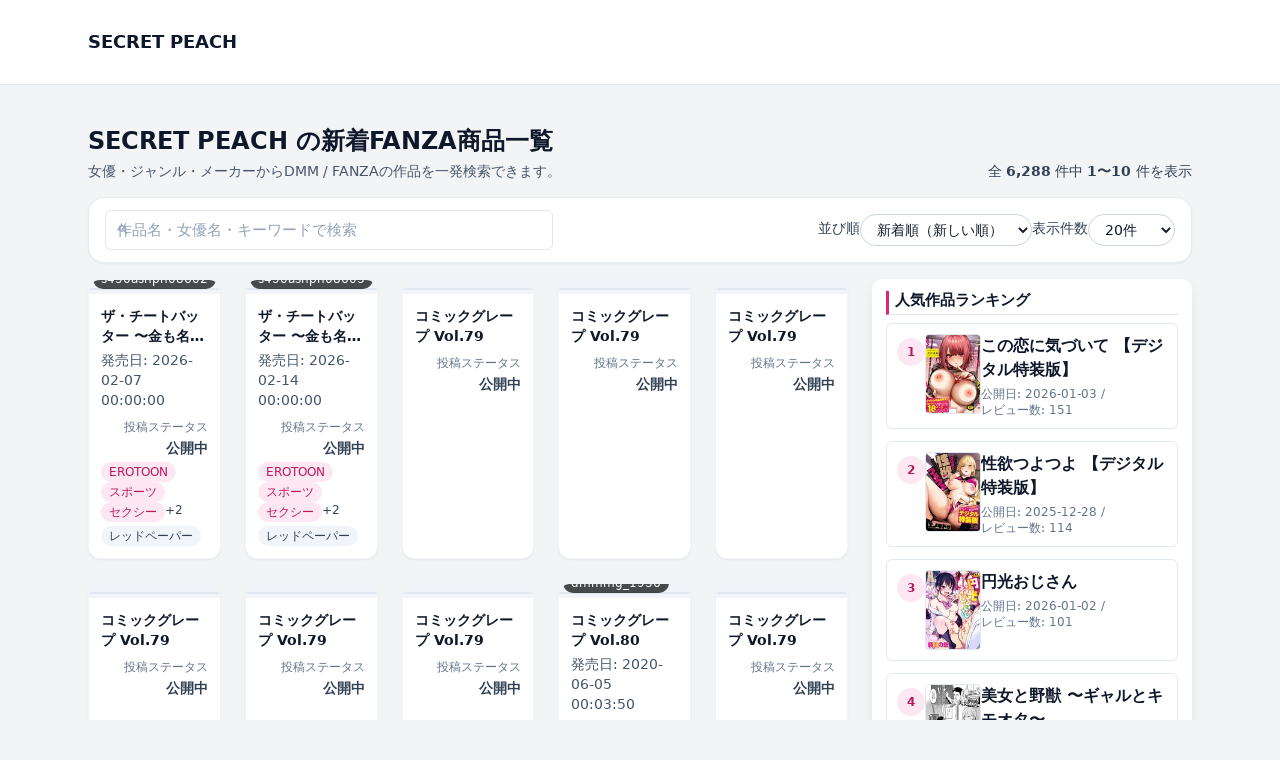

--- FILE ---
content_type: text/html; charset=UTF-8
request_url: https://s-momo.rdy.jp/?cid=b064bcmcm00933
body_size: 50751
content:
<!DOCTYPE html>
<html lang="ja">
<head>
	<meta charset="UTF-8">

	<!-- ▼ レスポンシブ対応 -->
	<meta name="viewport" content="width=device-width, initial-scale=1">
	
			<link rel="canonical" href="https://s-momo.rdy.jp/">
	
	<link rel="next" href="https://s-momo.rdy.jp/page/2/?cid=b064bcmcm00933" />

	
	<title>SECRET PEACH &#8211; 成人向けマンガ</title>
<meta name='robots' content='max-image-preview:large' />
<style id='wp-img-auto-sizes-contain-inline-css' type='text/css'>
img:is([sizes=auto i],[sizes^="auto," i]){contain-intrinsic-size:3000px 1500px}
/*# sourceURL=wp-img-auto-sizes-contain-inline-css */
</style>
<style id='wp-emoji-styles-inline-css' type='text/css'>

	img.wp-smiley, img.emoji {
		display: inline !important;
		border: none !important;
		box-shadow: none !important;
		height: 1em !important;
		width: 1em !important;
		margin: 0 0.07em !important;
		vertical-align: -0.1em !important;
		background: none !important;
		padding: 0 !important;
	}
/*# sourceURL=wp-emoji-styles-inline-css */
</style>
<style id='wp-block-library-inline-css' type='text/css'>
:root{--wp-block-synced-color:#7a00df;--wp-block-synced-color--rgb:122,0,223;--wp-bound-block-color:var(--wp-block-synced-color);--wp-editor-canvas-background:#ddd;--wp-admin-theme-color:#007cba;--wp-admin-theme-color--rgb:0,124,186;--wp-admin-theme-color-darker-10:#006ba1;--wp-admin-theme-color-darker-10--rgb:0,107,160.5;--wp-admin-theme-color-darker-20:#005a87;--wp-admin-theme-color-darker-20--rgb:0,90,135;--wp-admin-border-width-focus:2px}@media (min-resolution:192dpi){:root{--wp-admin-border-width-focus:1.5px}}.wp-element-button{cursor:pointer}:root .has-very-light-gray-background-color{background-color:#eee}:root .has-very-dark-gray-background-color{background-color:#313131}:root .has-very-light-gray-color{color:#eee}:root .has-very-dark-gray-color{color:#313131}:root .has-vivid-green-cyan-to-vivid-cyan-blue-gradient-background{background:linear-gradient(135deg,#00d084,#0693e3)}:root .has-purple-crush-gradient-background{background:linear-gradient(135deg,#34e2e4,#4721fb 50%,#ab1dfe)}:root .has-hazy-dawn-gradient-background{background:linear-gradient(135deg,#faaca8,#dad0ec)}:root .has-subdued-olive-gradient-background{background:linear-gradient(135deg,#fafae1,#67a671)}:root .has-atomic-cream-gradient-background{background:linear-gradient(135deg,#fdd79a,#004a59)}:root .has-nightshade-gradient-background{background:linear-gradient(135deg,#330968,#31cdcf)}:root .has-midnight-gradient-background{background:linear-gradient(135deg,#020381,#2874fc)}:root{--wp--preset--font-size--normal:16px;--wp--preset--font-size--huge:42px}.has-regular-font-size{font-size:1em}.has-larger-font-size{font-size:2.625em}.has-normal-font-size{font-size:var(--wp--preset--font-size--normal)}.has-huge-font-size{font-size:var(--wp--preset--font-size--huge)}.has-text-align-center{text-align:center}.has-text-align-left{text-align:left}.has-text-align-right{text-align:right}.has-fit-text{white-space:nowrap!important}#end-resizable-editor-section{display:none}.aligncenter{clear:both}.items-justified-left{justify-content:flex-start}.items-justified-center{justify-content:center}.items-justified-right{justify-content:flex-end}.items-justified-space-between{justify-content:space-between}.screen-reader-text{border:0;clip-path:inset(50%);height:1px;margin:-1px;overflow:hidden;padding:0;position:absolute;width:1px;word-wrap:normal!important}.screen-reader-text:focus{background-color:#ddd;clip-path:none;color:#444;display:block;font-size:1em;height:auto;left:5px;line-height:normal;padding:15px 23px 14px;text-decoration:none;top:5px;width:auto;z-index:100000}html :where(.has-border-color){border-style:solid}html :where([style*=border-top-color]){border-top-style:solid}html :where([style*=border-right-color]){border-right-style:solid}html :where([style*=border-bottom-color]){border-bottom-style:solid}html :where([style*=border-left-color]){border-left-style:solid}html :where([style*=border-width]){border-style:solid}html :where([style*=border-top-width]){border-top-style:solid}html :where([style*=border-right-width]){border-right-style:solid}html :where([style*=border-bottom-width]){border-bottom-style:solid}html :where([style*=border-left-width]){border-left-style:solid}html :where(img[class*=wp-image-]){height:auto;max-width:100%}:where(figure){margin:0 0 1em}html :where(.is-position-sticky){--wp-admin--admin-bar--position-offset:var(--wp-admin--admin-bar--height,0px)}@media screen and (max-width:600px){html :where(.is-position-sticky){--wp-admin--admin-bar--position-offset:0px}}

/*# sourceURL=wp-block-library-inline-css */
</style><style id='global-styles-inline-css' type='text/css'>
:root{--wp--preset--aspect-ratio--square: 1;--wp--preset--aspect-ratio--4-3: 4/3;--wp--preset--aspect-ratio--3-4: 3/4;--wp--preset--aspect-ratio--3-2: 3/2;--wp--preset--aspect-ratio--2-3: 2/3;--wp--preset--aspect-ratio--16-9: 16/9;--wp--preset--aspect-ratio--9-16: 9/16;--wp--preset--color--black: #000000;--wp--preset--color--cyan-bluish-gray: #abb8c3;--wp--preset--color--white: #ffffff;--wp--preset--color--pale-pink: #f78da7;--wp--preset--color--vivid-red: #cf2e2e;--wp--preset--color--luminous-vivid-orange: #ff6900;--wp--preset--color--luminous-vivid-amber: #fcb900;--wp--preset--color--light-green-cyan: #7bdcb5;--wp--preset--color--vivid-green-cyan: #00d084;--wp--preset--color--pale-cyan-blue: #8ed1fc;--wp--preset--color--vivid-cyan-blue: #0693e3;--wp--preset--color--vivid-purple: #9b51e0;--wp--preset--gradient--vivid-cyan-blue-to-vivid-purple: linear-gradient(135deg,rgb(6,147,227) 0%,rgb(155,81,224) 100%);--wp--preset--gradient--light-green-cyan-to-vivid-green-cyan: linear-gradient(135deg,rgb(122,220,180) 0%,rgb(0,208,130) 100%);--wp--preset--gradient--luminous-vivid-amber-to-luminous-vivid-orange: linear-gradient(135deg,rgb(252,185,0) 0%,rgb(255,105,0) 100%);--wp--preset--gradient--luminous-vivid-orange-to-vivid-red: linear-gradient(135deg,rgb(255,105,0) 0%,rgb(207,46,46) 100%);--wp--preset--gradient--very-light-gray-to-cyan-bluish-gray: linear-gradient(135deg,rgb(238,238,238) 0%,rgb(169,184,195) 100%);--wp--preset--gradient--cool-to-warm-spectrum: linear-gradient(135deg,rgb(74,234,220) 0%,rgb(151,120,209) 20%,rgb(207,42,186) 40%,rgb(238,44,130) 60%,rgb(251,105,98) 80%,rgb(254,248,76) 100%);--wp--preset--gradient--blush-light-purple: linear-gradient(135deg,rgb(255,206,236) 0%,rgb(152,150,240) 100%);--wp--preset--gradient--blush-bordeaux: linear-gradient(135deg,rgb(254,205,165) 0%,rgb(254,45,45) 50%,rgb(107,0,62) 100%);--wp--preset--gradient--luminous-dusk: linear-gradient(135deg,rgb(255,203,112) 0%,rgb(199,81,192) 50%,rgb(65,88,208) 100%);--wp--preset--gradient--pale-ocean: linear-gradient(135deg,rgb(255,245,203) 0%,rgb(182,227,212) 50%,rgb(51,167,181) 100%);--wp--preset--gradient--electric-grass: linear-gradient(135deg,rgb(202,248,128) 0%,rgb(113,206,126) 100%);--wp--preset--gradient--midnight: linear-gradient(135deg,rgb(2,3,129) 0%,rgb(40,116,252) 100%);--wp--preset--font-size--small: 13px;--wp--preset--font-size--medium: 20px;--wp--preset--font-size--large: 36px;--wp--preset--font-size--x-large: 42px;--wp--preset--spacing--20: 0.44rem;--wp--preset--spacing--30: 0.67rem;--wp--preset--spacing--40: 1rem;--wp--preset--spacing--50: 1.5rem;--wp--preset--spacing--60: 2.25rem;--wp--preset--spacing--70: 3.38rem;--wp--preset--spacing--80: 5.06rem;--wp--preset--shadow--natural: 6px 6px 9px rgba(0, 0, 0, 0.2);--wp--preset--shadow--deep: 12px 12px 50px rgba(0, 0, 0, 0.4);--wp--preset--shadow--sharp: 6px 6px 0px rgba(0, 0, 0, 0.2);--wp--preset--shadow--outlined: 6px 6px 0px -3px rgb(255, 255, 255), 6px 6px rgb(0, 0, 0);--wp--preset--shadow--crisp: 6px 6px 0px rgb(0, 0, 0);}:where(.is-layout-flex){gap: 0.5em;}:where(.is-layout-grid){gap: 0.5em;}body .is-layout-flex{display: flex;}.is-layout-flex{flex-wrap: wrap;align-items: center;}.is-layout-flex > :is(*, div){margin: 0;}body .is-layout-grid{display: grid;}.is-layout-grid > :is(*, div){margin: 0;}:where(.wp-block-columns.is-layout-flex){gap: 2em;}:where(.wp-block-columns.is-layout-grid){gap: 2em;}:where(.wp-block-post-template.is-layout-flex){gap: 1.25em;}:where(.wp-block-post-template.is-layout-grid){gap: 1.25em;}.has-black-color{color: var(--wp--preset--color--black) !important;}.has-cyan-bluish-gray-color{color: var(--wp--preset--color--cyan-bluish-gray) !important;}.has-white-color{color: var(--wp--preset--color--white) !important;}.has-pale-pink-color{color: var(--wp--preset--color--pale-pink) !important;}.has-vivid-red-color{color: var(--wp--preset--color--vivid-red) !important;}.has-luminous-vivid-orange-color{color: var(--wp--preset--color--luminous-vivid-orange) !important;}.has-luminous-vivid-amber-color{color: var(--wp--preset--color--luminous-vivid-amber) !important;}.has-light-green-cyan-color{color: var(--wp--preset--color--light-green-cyan) !important;}.has-vivid-green-cyan-color{color: var(--wp--preset--color--vivid-green-cyan) !important;}.has-pale-cyan-blue-color{color: var(--wp--preset--color--pale-cyan-blue) !important;}.has-vivid-cyan-blue-color{color: var(--wp--preset--color--vivid-cyan-blue) !important;}.has-vivid-purple-color{color: var(--wp--preset--color--vivid-purple) !important;}.has-black-background-color{background-color: var(--wp--preset--color--black) !important;}.has-cyan-bluish-gray-background-color{background-color: var(--wp--preset--color--cyan-bluish-gray) !important;}.has-white-background-color{background-color: var(--wp--preset--color--white) !important;}.has-pale-pink-background-color{background-color: var(--wp--preset--color--pale-pink) !important;}.has-vivid-red-background-color{background-color: var(--wp--preset--color--vivid-red) !important;}.has-luminous-vivid-orange-background-color{background-color: var(--wp--preset--color--luminous-vivid-orange) !important;}.has-luminous-vivid-amber-background-color{background-color: var(--wp--preset--color--luminous-vivid-amber) !important;}.has-light-green-cyan-background-color{background-color: var(--wp--preset--color--light-green-cyan) !important;}.has-vivid-green-cyan-background-color{background-color: var(--wp--preset--color--vivid-green-cyan) !important;}.has-pale-cyan-blue-background-color{background-color: var(--wp--preset--color--pale-cyan-blue) !important;}.has-vivid-cyan-blue-background-color{background-color: var(--wp--preset--color--vivid-cyan-blue) !important;}.has-vivid-purple-background-color{background-color: var(--wp--preset--color--vivid-purple) !important;}.has-black-border-color{border-color: var(--wp--preset--color--black) !important;}.has-cyan-bluish-gray-border-color{border-color: var(--wp--preset--color--cyan-bluish-gray) !important;}.has-white-border-color{border-color: var(--wp--preset--color--white) !important;}.has-pale-pink-border-color{border-color: var(--wp--preset--color--pale-pink) !important;}.has-vivid-red-border-color{border-color: var(--wp--preset--color--vivid-red) !important;}.has-luminous-vivid-orange-border-color{border-color: var(--wp--preset--color--luminous-vivid-orange) !important;}.has-luminous-vivid-amber-border-color{border-color: var(--wp--preset--color--luminous-vivid-amber) !important;}.has-light-green-cyan-border-color{border-color: var(--wp--preset--color--light-green-cyan) !important;}.has-vivid-green-cyan-border-color{border-color: var(--wp--preset--color--vivid-green-cyan) !important;}.has-pale-cyan-blue-border-color{border-color: var(--wp--preset--color--pale-cyan-blue) !important;}.has-vivid-cyan-blue-border-color{border-color: var(--wp--preset--color--vivid-cyan-blue) !important;}.has-vivid-purple-border-color{border-color: var(--wp--preset--color--vivid-purple) !important;}.has-vivid-cyan-blue-to-vivid-purple-gradient-background{background: var(--wp--preset--gradient--vivid-cyan-blue-to-vivid-purple) !important;}.has-light-green-cyan-to-vivid-green-cyan-gradient-background{background: var(--wp--preset--gradient--light-green-cyan-to-vivid-green-cyan) !important;}.has-luminous-vivid-amber-to-luminous-vivid-orange-gradient-background{background: var(--wp--preset--gradient--luminous-vivid-amber-to-luminous-vivid-orange) !important;}.has-luminous-vivid-orange-to-vivid-red-gradient-background{background: var(--wp--preset--gradient--luminous-vivid-orange-to-vivid-red) !important;}.has-very-light-gray-to-cyan-bluish-gray-gradient-background{background: var(--wp--preset--gradient--very-light-gray-to-cyan-bluish-gray) !important;}.has-cool-to-warm-spectrum-gradient-background{background: var(--wp--preset--gradient--cool-to-warm-spectrum) !important;}.has-blush-light-purple-gradient-background{background: var(--wp--preset--gradient--blush-light-purple) !important;}.has-blush-bordeaux-gradient-background{background: var(--wp--preset--gradient--blush-bordeaux) !important;}.has-luminous-dusk-gradient-background{background: var(--wp--preset--gradient--luminous-dusk) !important;}.has-pale-ocean-gradient-background{background: var(--wp--preset--gradient--pale-ocean) !important;}.has-electric-grass-gradient-background{background: var(--wp--preset--gradient--electric-grass) !important;}.has-midnight-gradient-background{background: var(--wp--preset--gradient--midnight) !important;}.has-small-font-size{font-size: var(--wp--preset--font-size--small) !important;}.has-medium-font-size{font-size: var(--wp--preset--font-size--medium) !important;}.has-large-font-size{font-size: var(--wp--preset--font-size--large) !important;}.has-x-large-font-size{font-size: var(--wp--preset--font-size--x-large) !important;}
/*# sourceURL=global-styles-inline-css */
</style>

<style id='classic-theme-styles-inline-css' type='text/css'>
/*! This file is auto-generated */
.wp-block-button__link{color:#fff;background-color:#32373c;border-radius:9999px;box-shadow:none;text-decoration:none;padding:calc(.667em + 2px) calc(1.333em + 2px);font-size:1.125em}.wp-block-file__button{background:#32373c;color:#fff;text-decoration:none}
/*# sourceURL=/wp-includes/css/classic-themes.min.css */
</style>
<link rel='stylesheet' id='dmmt-style-css' href='https://s-momo.rdy.jp/wp-content/themes/dmm-auto-theme/style.css?ver=2.0.5' type='text/css' media='all' />
<link rel='stylesheet' id='dmmt-child-style-css' href='https://s-momo.rdy.jp/wp-content/themes/dmm-auto-theme-child/style.css?ver=1.0.0' type='text/css' media='all' />
<link rel='stylesheet' id='dmm-auto-style-css' href='https://s-momo.rdy.jp/wp-content/themes/dmm-auto-theme/assets/build/style.css?ver=1768256794' type='text/css' media='all' />
<link rel="https://api.w.org/" href="https://s-momo.rdy.jp/wp-json/" /><link rel="EditURI" type="application/rsd+xml" title="RSD" href="https://s-momo.rdy.jp/xmlrpc.php?rsd" />
<meta name="generator" content="WordPress 6.9" />
	<!-- DMM Auto Theme: OGP / Twitter Card -->
	<meta property="og:title" content="SECRET PEACH &#8211; 成人向けマンガ">
	<meta property="og:description" content="成人向けマンガ">
	<meta property="og:url" content="https://s-momo.rdy.jp/dmm-item/s450asnph08602/">
	<meta property="og:site_name" content="SECRET PEACH">
	<meta property="og:type" content="website">
	
	<meta name="twitter:card" content="summary">
	<meta name="twitter:title" content="SECRET PEACH &#8211; 成人向けマンガ">
	<meta name="twitter:description" content="成人向けマンガ">
			<!-- Google tag (gtag.js) / GA4 -->
	<script async src="https://www.googletagmanager.com/gtag/js?id=G-JQB61FDNZL"></script>
	<script>
		window.dataLayer = window.dataLayer || [];
		function gtag(){dataLayer.push(arguments);}
		gtag('js', new Date());
		gtag('config', 'G-JQB61FDNZL');
	</script>
	</head>

<body class="home blog wp-embed-responsive wp-theme-dmm-auto-theme wp-child-theme-dmm-auto-theme-child">
<header class="dmmt-header sticky top-0 z-50 bg-white/90 backdrop-blur border-b border-slate-200">
	<div class="max-w-6xl mx-auto px-3 sm:px-4 lg:px-6 h-14 flex items-center justify-between gap-3">
		
		<!-- ロゴ -->
		<div class="flex items-center gap-2 min-w-0">
			<a href="https://s-momo.rdy.jp/" class="flex items-center gap-2">
									<span class="font-bold text-slate-900 text-base sm:text-lg truncate">
						SECRET PEACH					</span>
								</a>
		</div>

		<!-- PC ナビ（lg 以上で表示） -->
		<nav id="dmmt-header-nav" 
		class="hidden lg:flex items-center gap-5 text-[15px] font-medium text-slate-800">
					</nav>

		<!-- ハンバーガー（lg 未満で表示） -->
		<button
			type="button"
			id="dmmt-menu-toggle"
			class="inline-flex items-center justify-center lg:hidden rounded-full border border-slate-300 bg-white px-3 py-1.5 text-sm text-slate-700 shadow-sm"
			aria-label="メニューを開閉"
			aria-expanded="false"
		>
			<span class="mr-1.5 text-xs">MENU</span>
			<span class="flex flex-col gap-[3px]">
				<span class="block w-3.5 h-[2px] bg-slate-700 rounded"></span>
				<span class="block w-3.5 h-[2px] bg-slate-700 rounded"></span>
				<span class="block w-3.5 h-[2px] bg-slate-700 rounded"></span>
			</span>
		</button>
	</div>

	<!-- スマホドロワー（初期は非表示） -->
	<nav
		id="dmmt-mobile-nav"
		class="lg:hidden hidden border-t border-slate-200 bg-white"
	>
		<div class="max-w-6xl mx-auto px-3 sm:px-4 lg:px-6 py-1">
					</div>
	</nav>
</header>

<main class="site-main">
<main class="dmmt-main py-4 sm:py-6">
	<div class="max-w-6xl mx-auto px-3 sm:px-4 lg:px-6">

		<!-- タイトル + 件数 -->
		<div class="flex flex-col gap-2 sm:flex-row sm:items-end sm:justify-between mb-4">
			<div class="min-w-0">
				<h1 class="text-xl sm:text-2xl font-bold text-slate-900 leading-snug line-clamp-2">
					SECRET PEACH の新着FANZA商品一覧				</h1>

				
					<p class="mt-1 text-xs sm:text-sm text-slate-600">
						女優・ジャンル・メーカーからDMM / FANZAの作品を一発検索できます。					</p>

							</div>

							<div class="text-xs sm:text-sm text-slate-700 mt-1 sm:mt-0">
					全 <span class="font-semibold">6,288</span> 件中
					<span class="font-semibold">
						1〜10					</span> 件を表示
				</div>
					</div>

		<!-- ★ タイトル下ウィジェット（ホーム/一覧で自動切替） -->
		
		<!-- 検索 + 並び順 + 表示件数：ツールバー -->
		<form
			method="get"
			action="https://s-momo.rdy.jp/?cid=b064bcmcm00933"
			class="mb-4 bg-white border border-slate-200/80 rounded-2xl px-3 py-3 sm:px-4 sm:py-3 shadow-sm flex flex-col gap-3 md:flex-row md:items-center md:justify-between"
		>
			<input type="hidden" name="cid" value="b064bcmcm00933" />
			<!-- 左：検索ボックス（常に幅いっぱい） -->
			<div class="w-full md:max-w-md">
				<div class="relative">
					<input
						type="search"
						name="s"
						value=""
						class="w-full border border-slate-300 rounded-full pl-9 pr-10 py-2 text-sm
							   focus:outline-none focus:ring-2 focus:ring-pink-500 focus:border-pink-400
							   placeholder:text-slate-400 bg-white"
						placeholder="作品名・女優名・キーワードで検索"
					/>
					<span class="absolute left-3 top-1/2 -translate-y-1/2 text-slate-400 text-xs">
						🔍
					</span>

									</div>
			</div>

			<!-- 右：並び順 & 表示件数 -->
			<div class="flex flex-col sm:flex-row sm:flex-wrap items-stretch sm:items-center gap-2 sm:gap-3 md:gap-4 w-full md:w-auto sm:justify-end">

				<div class="flex items-center justify-between sm:justify-start gap-2 w-full sm:w-auto">
					<label for="sort" class="text-slate-700 text-sm whitespace-nowrap">並び順</label>
					<select
						name="sort"
						id="sort"
						onchange="this.form.submit()"
						class="border border-slate-300 rounded-full px-3 py-1.5 text-sm bg-white
							   focus:outline-none focus:ring-2 focus:ring-pink-500 focus:border-pink-400
							   w-40 sm:w-auto"
					>
						<option value="new"    selected='selected'>新着順（新しい順）</option>
						<option value="old"   >古い順</option>
						<option value="title" >タイトル順</option>
						<option value="rand"  >ランダム</option>
					</select>
				</div>

				<div class="flex items-center justify-between sm:justify-start gap-2 w-full sm:w-auto">
					<label for="per_page" class="text-slate-700 text-sm whitespace-nowrap">表示件数</label>
					<select
						name="per_page"
						id="per_page"
						onchange="this.form.submit()"
						class="border border-slate-300 rounded-full px-3 py-1.5 text-sm bg-white
							   focus:outline-none focus:ring-2 focus:ring-pink-500 focus:border-pink-400
							   w-32 sm:w-auto"
					>
													<option value="20" >
								20件
							</option>
													<option value="60" >
								60件
							</option>
													<option value="120" >
								120件
							</option>
											</select>
				</div>

			</div>
		</form>

		<!-- 絞り込みバッジ -->
		
		
			<!-- ★ 1カラム/2カラム切替（左メイン・右サイドバー） -->
			<div class="grid grid-cols-1 lg:grid-cols-[minmax(0,1fr)_320px] gap-6">

				<!-- メイン -->
				<div class="min-w-0">

					<!-- カードグリッド -->
					<div class="grid grid-cols-2 sm:grid-cols-3 lg:grid-cols-5 gap-3 sm:gap-4 md:gap-6">
						<a
	href="https://s-momo.rdy.jp/dmm-item/s450asnph08602/"
	class="group block bg-white rounded-xl shadow-sm hover:shadow-md transition-shadow duration-200 overflow-hidden border border-slate-100 "
>
	<!-- 画像部分 -->
	<div class="relative bg-slate-100 flex items-center justify-center pt-2 pb-1">
		<div
			class="relative w-full overflow-hidden rounded-sm bg-slate-100 border border-slate-200"
			style="aspect-ratio: 90 / 122;"
		>
							<img
					src="https://s-momo.rdy.jp/wp-content/uploads/2026/01/s450asnph08602pt-26.jpg"
					alt="ザ・チートバッター 〜金も名誉も女もファインプレー〜 86話"
					loading="lazy"
					decoding="async"
					class="absolute inset-0 w-full h-full object-cover transition-transform duration-200 group-hover:scale-[1.03]"
				/>
					</div>

					<div class="absolute bottom-1 left-1">
				<span class="inline-flex items-center rounded-full bg-black/70 text-white text-[11px] sm:text-xs px-2 py-0.5">
					s450asnph08602				</span>
			</div>
			</div>

	<!-- テキスト部分 -->
	<div class="p-2 sm:p-3 flex flex-col gap-1">
		<h2 class="text-xs sm:text-sm font-semibold text-slate-900 leading-snug line-clamp-2 min-h-[2.5em]">
			ザ・チートバッター 〜金も名誉も女もファインプレー〜 86話		</h2>

					<div class="mt-1 text-xs sm:text-sm text-slate-600">
				発売日:
				<span>2026-02-07 00:00:00</span>
			</div>
		
					<div class="text-right mt-1">
				<span class="text-slate-500 text-[11px] sm:text-xs">投稿ステータス</span>
				<div class="font-semibold text-xs sm:text-sm text-slate-700">
					公開中				</div>
			</div>
		
					<!-- カテゴリバッジ -->
							<div class="mt-1 flex flex-wrap gap-1">
											<span class="inline-flex items-center px-2 py-0.5 rounded-full text-xs sm:text-xs font-medium bg-pink-100 text-pink-700">
							EROTOON						</span>
											<span class="inline-flex items-center px-2 py-0.5 rounded-full text-xs sm:text-xs font-medium bg-pink-100 text-pink-700">
							スポーツ						</span>
											<span class="inline-flex items-center px-2 py-0.5 rounded-full text-xs sm:text-xs font-medium bg-pink-100 text-pink-700">
							セクシー						</span>
					
											<span class="text-xs sm:text-xs text-slate-700">
							+2						</span>
									</div>
			
			<!-- タグバッジ -->
							<div class="mt-1 flex flex-wrap gap-1">
											<span class="inline-flex items-center px-2 py-0.5 rounded-full text-xs sm:text-xs font-medium bg-slate-100 text-slate-700">
							レッドペーパー						</span>
					
									</div>
						</div>
</a><a
	href="https://s-momo.rdy.jp/dmm-item/s450asnph08603/"
	class="group block bg-white rounded-xl shadow-sm hover:shadow-md transition-shadow duration-200 overflow-hidden border border-slate-100 "
>
	<!-- 画像部分 -->
	<div class="relative bg-slate-100 flex items-center justify-center pt-2 pb-1">
		<div
			class="relative w-full overflow-hidden rounded-sm bg-slate-100 border border-slate-200"
			style="aspect-ratio: 90 / 122;"
		>
							<img
					src="https://s-momo.rdy.jp/wp-content/uploads/2026/01/s450asnph08603pt-26.jpg"
					alt="ザ・チートバッター 〜金も名誉も女もファインプレー〜 87話"
					loading="lazy"
					decoding="async"
					class="absolute inset-0 w-full h-full object-cover transition-transform duration-200 group-hover:scale-[1.03]"
				/>
					</div>

					<div class="absolute bottom-1 left-1">
				<span class="inline-flex items-center rounded-full bg-black/70 text-white text-[11px] sm:text-xs px-2 py-0.5">
					s450asnph08603				</span>
			</div>
			</div>

	<!-- テキスト部分 -->
	<div class="p-2 sm:p-3 flex flex-col gap-1">
		<h2 class="text-xs sm:text-sm font-semibold text-slate-900 leading-snug line-clamp-2 min-h-[2.5em]">
			ザ・チートバッター 〜金も名誉も女もファインプレー〜 87話		</h2>

					<div class="mt-1 text-xs sm:text-sm text-slate-600">
				発売日:
				<span>2026-02-14 00:00:00</span>
			</div>
		
					<div class="text-right mt-1">
				<span class="text-slate-500 text-[11px] sm:text-xs">投稿ステータス</span>
				<div class="font-semibold text-xs sm:text-sm text-slate-700">
					公開中				</div>
			</div>
		
					<!-- カテゴリバッジ -->
							<div class="mt-1 flex flex-wrap gap-1">
											<span class="inline-flex items-center px-2 py-0.5 rounded-full text-xs sm:text-xs font-medium bg-pink-100 text-pink-700">
							EROTOON						</span>
											<span class="inline-flex items-center px-2 py-0.5 rounded-full text-xs sm:text-xs font-medium bg-pink-100 text-pink-700">
							スポーツ						</span>
											<span class="inline-flex items-center px-2 py-0.5 rounded-full text-xs sm:text-xs font-medium bg-pink-100 text-pink-700">
							セクシー						</span>
					
											<span class="text-xs sm:text-xs text-slate-700">
							+2						</span>
									</div>
			
			<!-- タグバッジ -->
							<div class="mt-1 flex flex-wrap gap-1">
											<span class="inline-flex items-center px-2 py-0.5 rounded-full text-xs sm:text-xs font-medium bg-slate-100 text-slate-700">
							レッドペーパー						</span>
					
									</div>
						</div>
</a><a
	href="https://s-momo.rdy.jp/dmm-item/dmmmg_1897-7/"
	class="group block bg-white rounded-xl shadow-sm hover:shadow-md transition-shadow duration-200 overflow-hidden border border-slate-100 "
>
	<!-- 画像部分 -->
	<div class="relative bg-slate-100 flex items-center justify-center pt-2 pb-1">
		<div
			class="relative w-full overflow-hidden rounded-sm bg-slate-100 border border-slate-200"
			style="aspect-ratio: 90 / 122;"
		>
							<div class="absolute inset-0 flex items-center justify-center text-xs text-slate-400">
					No Image
				</div>
					</div>

			</div>

	<!-- テキスト部分 -->
	<div class="p-2 sm:p-3 flex flex-col gap-1">
		<h2 class="text-xs sm:text-sm font-semibold text-slate-900 leading-snug line-clamp-2 min-h-[2.5em]">
			コミックグレープ Vol.79		</h2>

		
					<div class="text-right mt-1">
				<span class="text-slate-500 text-[11px] sm:text-xs">投稿ステータス</span>
				<div class="font-semibold text-xs sm:text-sm text-slate-700">
					公開中				</div>
			</div>
		
					<!-- カテゴリバッジ -->
			
			<!-- タグバッジ -->
						</div>
</a><a
	href="https://s-momo.rdy.jp/dmm-item/dmmmg_1897-6/"
	class="group block bg-white rounded-xl shadow-sm hover:shadow-md transition-shadow duration-200 overflow-hidden border border-slate-100 "
>
	<!-- 画像部分 -->
	<div class="relative bg-slate-100 flex items-center justify-center pt-2 pb-1">
		<div
			class="relative w-full overflow-hidden rounded-sm bg-slate-100 border border-slate-200"
			style="aspect-ratio: 90 / 122;"
		>
							<div class="absolute inset-0 flex items-center justify-center text-xs text-slate-400">
					No Image
				</div>
					</div>

			</div>

	<!-- テキスト部分 -->
	<div class="p-2 sm:p-3 flex flex-col gap-1">
		<h2 class="text-xs sm:text-sm font-semibold text-slate-900 leading-snug line-clamp-2 min-h-[2.5em]">
			コミックグレープ Vol.79		</h2>

		
					<div class="text-right mt-1">
				<span class="text-slate-500 text-[11px] sm:text-xs">投稿ステータス</span>
				<div class="font-semibold text-xs sm:text-sm text-slate-700">
					公開中				</div>
			</div>
		
					<!-- カテゴリバッジ -->
			
			<!-- タグバッジ -->
						</div>
</a><a
	href="https://s-momo.rdy.jp/dmm-item/dmmmg_1897-5/"
	class="group block bg-white rounded-xl shadow-sm hover:shadow-md transition-shadow duration-200 overflow-hidden border border-slate-100 "
>
	<!-- 画像部分 -->
	<div class="relative bg-slate-100 flex items-center justify-center pt-2 pb-1">
		<div
			class="relative w-full overflow-hidden rounded-sm bg-slate-100 border border-slate-200"
			style="aspect-ratio: 90 / 122;"
		>
							<div class="absolute inset-0 flex items-center justify-center text-xs text-slate-400">
					No Image
				</div>
					</div>

			</div>

	<!-- テキスト部分 -->
	<div class="p-2 sm:p-3 flex flex-col gap-1">
		<h2 class="text-xs sm:text-sm font-semibold text-slate-900 leading-snug line-clamp-2 min-h-[2.5em]">
			コミックグレープ Vol.79		</h2>

		
					<div class="text-right mt-1">
				<span class="text-slate-500 text-[11px] sm:text-xs">投稿ステータス</span>
				<div class="font-semibold text-xs sm:text-sm text-slate-700">
					公開中				</div>
			</div>
		
					<!-- カテゴリバッジ -->
			
			<!-- タグバッジ -->
						</div>
</a><a
	href="https://s-momo.rdy.jp/dmm-item/dmmmg_1897-4/"
	class="group block bg-white rounded-xl shadow-sm hover:shadow-md transition-shadow duration-200 overflow-hidden border border-slate-100 "
>
	<!-- 画像部分 -->
	<div class="relative bg-slate-100 flex items-center justify-center pt-2 pb-1">
		<div
			class="relative w-full overflow-hidden rounded-sm bg-slate-100 border border-slate-200"
			style="aspect-ratio: 90 / 122;"
		>
							<div class="absolute inset-0 flex items-center justify-center text-xs text-slate-400">
					No Image
				</div>
					</div>

			</div>

	<!-- テキスト部分 -->
	<div class="p-2 sm:p-3 flex flex-col gap-1">
		<h2 class="text-xs sm:text-sm font-semibold text-slate-900 leading-snug line-clamp-2 min-h-[2.5em]">
			コミックグレープ Vol.79		</h2>

		
					<div class="text-right mt-1">
				<span class="text-slate-500 text-[11px] sm:text-xs">投稿ステータス</span>
				<div class="font-semibold text-xs sm:text-sm text-slate-700">
					公開中				</div>
			</div>
		
					<!-- カテゴリバッジ -->
			
			<!-- タグバッジ -->
						</div>
</a><a
	href="https://s-momo.rdy.jp/dmm-item/dmmmg_1897-3/"
	class="group block bg-white rounded-xl shadow-sm hover:shadow-md transition-shadow duration-200 overflow-hidden border border-slate-100 "
>
	<!-- 画像部分 -->
	<div class="relative bg-slate-100 flex items-center justify-center pt-2 pb-1">
		<div
			class="relative w-full overflow-hidden rounded-sm bg-slate-100 border border-slate-200"
			style="aspect-ratio: 90 / 122;"
		>
							<div class="absolute inset-0 flex items-center justify-center text-xs text-slate-400">
					No Image
				</div>
					</div>

			</div>

	<!-- テキスト部分 -->
	<div class="p-2 sm:p-3 flex flex-col gap-1">
		<h2 class="text-xs sm:text-sm font-semibold text-slate-900 leading-snug line-clamp-2 min-h-[2.5em]">
			コミックグレープ Vol.79		</h2>

		
					<div class="text-right mt-1">
				<span class="text-slate-500 text-[11px] sm:text-xs">投稿ステータス</span>
				<div class="font-semibold text-xs sm:text-sm text-slate-700">
					公開中				</div>
			</div>
		
					<!-- カテゴリバッジ -->
			
			<!-- タグバッジ -->
						</div>
</a><a
	href="https://s-momo.rdy.jp/dmm-item/dmmmg_1897-2/"
	class="group block bg-white rounded-xl shadow-sm hover:shadow-md transition-shadow duration-200 overflow-hidden border border-slate-100 "
>
	<!-- 画像部分 -->
	<div class="relative bg-slate-100 flex items-center justify-center pt-2 pb-1">
		<div
			class="relative w-full overflow-hidden rounded-sm bg-slate-100 border border-slate-200"
			style="aspect-ratio: 90 / 122;"
		>
							<div class="absolute inset-0 flex items-center justify-center text-xs text-slate-400">
					No Image
				</div>
					</div>

			</div>

	<!-- テキスト部分 -->
	<div class="p-2 sm:p-3 flex flex-col gap-1">
		<h2 class="text-xs sm:text-sm font-semibold text-slate-900 leading-snug line-clamp-2 min-h-[2.5em]">
			コミックグレープ Vol.79		</h2>

		
					<div class="text-right mt-1">
				<span class="text-slate-500 text-[11px] sm:text-xs">投稿ステータス</span>
				<div class="font-semibold text-xs sm:text-sm text-slate-700">
					公開中				</div>
			</div>
		
					<!-- カテゴリバッジ -->
			
			<!-- タグバッジ -->
						</div>
</a><a
	href="https://s-momo.rdy.jp/dmm-item/dmmmg_1936/"
	class="group block bg-white rounded-xl shadow-sm hover:shadow-md transition-shadow duration-200 overflow-hidden border border-slate-100 "
>
	<!-- 画像部分 -->
	<div class="relative bg-slate-100 flex items-center justify-center pt-2 pb-1">
		<div
			class="relative w-full overflow-hidden rounded-sm bg-slate-100 border border-slate-200"
			style="aspect-ratio: 90 / 122;"
		>
							<img
					src="https://s-momo.rdy.jp/wp-content/uploads/2026/01/dmmmg_1936pt-6.jpg"
					alt="コミックグレープ Vol.80"
					loading="lazy"
					decoding="async"
					class="absolute inset-0 w-full h-full object-cover transition-transform duration-200 group-hover:scale-[1.03]"
				/>
					</div>

					<div class="absolute bottom-1 left-1">
				<span class="inline-flex items-center rounded-full bg-black/70 text-white text-[11px] sm:text-xs px-2 py-0.5">
					dmmmg_1936				</span>
			</div>
			</div>

	<!-- テキスト部分 -->
	<div class="p-2 sm:p-3 flex flex-col gap-1">
		<h2 class="text-xs sm:text-sm font-semibold text-slate-900 leading-snug line-clamp-2 min-h-[2.5em]">
			コミックグレープ Vol.80		</h2>

					<div class="mt-1 text-xs sm:text-sm text-slate-600">
				発売日:
				<span>2020-06-05 00:03:50</span>
			</div>
		
					<div class="text-right mt-1">
				<span class="text-slate-500 text-[11px] sm:text-xs">投稿ステータス</span>
				<div class="font-semibold text-xs sm:text-sm text-slate-700">
					公開中				</div>
			</div>
		
					<!-- カテゴリバッジ -->
							<div class="mt-1 flex flex-wrap gap-1">
											<span class="inline-flex items-center px-2 py-0.5 rounded-full text-xs sm:text-xs font-medium bg-pink-100 text-pink-700">
							マンガ誌						</span>
											<span class="inline-flex items-center px-2 py-0.5 rounded-full text-xs sm:text-xs font-medium bg-pink-100 text-pink-700">
							女子校生						</span>
											<span class="inline-flex items-center px-2 py-0.5 rounded-full text-xs sm:text-xs font-medium bg-pink-100 text-pink-700">
							学園もの						</span>
					
											<span class="text-xs sm:text-xs text-slate-700">
							+3						</span>
									</div>
			
			<!-- タグバッジ -->
							<div class="mt-1 flex flex-wrap gap-1">
											<span class="inline-flex items-center px-2 py-0.5 rounded-full text-xs sm:text-xs font-medium bg-slate-100 text-slate-700">
							LEN						</span>
											<span class="inline-flex items-center px-2 py-0.5 rounded-full text-xs sm:text-xs font-medium bg-slate-100 text-slate-700">
							コトバアイ						</span>
											<span class="inline-flex items-center px-2 py-0.5 rounded-full text-xs sm:text-xs font-medium bg-slate-100 text-slate-700">
							コバヤシテツヤ						</span>
					
											<span class="text-xs sm:text-xs text-slate-700">
							+6						</span>
									</div>
						</div>
</a><a
	href="https://s-momo.rdy.jp/dmm-item/dmmmg_1897/"
	class="group block bg-white rounded-xl shadow-sm hover:shadow-md transition-shadow duration-200 overflow-hidden border border-slate-100 "
>
	<!-- 画像部分 -->
	<div class="relative bg-slate-100 flex items-center justify-center pt-2 pb-1">
		<div
			class="relative w-full overflow-hidden rounded-sm bg-slate-100 border border-slate-200"
			style="aspect-ratio: 90 / 122;"
		>
							<div class="absolute inset-0 flex items-center justify-center text-xs text-slate-400">
					No Image
				</div>
					</div>

			</div>

	<!-- テキスト部分 -->
	<div class="p-2 sm:p-3 flex flex-col gap-1">
		<h2 class="text-xs sm:text-sm font-semibold text-slate-900 leading-snug line-clamp-2 min-h-[2.5em]">
			コミックグレープ Vol.79		</h2>

		
					<div class="text-right mt-1">
				<span class="text-slate-500 text-[11px] sm:text-xs">投稿ステータス</span>
				<div class="font-semibold text-xs sm:text-sm text-slate-700">
					公開中				</div>
			</div>
		
					<!-- カテゴリバッジ -->
			
			<!-- タグバッジ -->
						</div>
</a>					</div>

					<!-- ★ カードグリッド下ウィジェット（ホーム/一覧で自動切替） -->
					
					<!-- ページネーション -->
					<div class="dmm-item-archive-pagination mt-6">
						<span aria-current="page" class="page-numbers current">1</span>
<a class="page-numbers" href="https://s-momo.rdy.jp/page/2/?cid=b064bcmcm00933">2</a>
<span class="page-numbers dots">&hellip;</span>
<a class="page-numbers" href="https://s-momo.rdy.jp/page/629/?cid=b064bcmcm00933">629</a>
<a class="next page-numbers" href="https://s-momo.rdy.jp/page/2/?cid=b064bcmcm00933">
								<span class="inline sm:hidden">次ページ</span>
								<span class="hidden sm:inline">次へ</span>
							</a>					</div>

				</div><!-- /メイン -->

				<!-- サイドバー -->
									<aside class="dmmt-archive-sidebar space-y-4">
						<div class="widget widget_dmmt_popular_items"><h3 class="widget-title">人気作品ランキング</h3>
			<ol class="space-y-3 text-[14px] sm:text-base">
														<li>
						<a
							href="https://s-momo.rdy.jp/dmm-item/dmmmg_3786/"
							class="flex gap-3 p-2.5 rounded-md border border-slate-200 bg-white hover:bg-slate-50 hover:shadow-sm transition text-slate-900 no-underline"
						>
							<div class="flex flex-col items-center justify-start pt-1 flex-shrink-0">
								<span class="inline-flex items-center justify-center w-7 h-7 rounded-full bg-pink-100 text-pink-700 text-[12px] font-bold">
									1								</span>
							</div>

							<div class="w-14 h-20 bg-slate-100 rounded overflow-hidden border border-slate-200 flex-shrink-0">
																	<img
										src="https://s-momo.rdy.jp/wp-content/uploads/2026/01/dmmmg_3786pt-4.jpg"
										alt="この恋に気づいて 【デジタル特装版】"
										class="w-full h-full object-cover"
										loading="lazy"
									/>
															</div>

							<div class="min-w-0">
								<div class="line-clamp-2 text-sm sm:text-base font-semibold">
									この恋に気づいて 【デジタル特装版】								</div>

								<div class="mt-1 text-[12px] sm:text-xs text-slate-500 flex flex-wrap items-center gap-1">
									<span>公開日: 2026-01-03</span>
																			<span class="mx-1">/</span>
										<span>
											レビュー数: 											151										</span>
																	</div>
							</div>
						</a>
					</li>
																			<li>
						<a
							href="https://s-momo.rdy.jp/dmm-item/k568agotp02611/"
							class="flex gap-3 p-2.5 rounded-md border border-slate-200 bg-white hover:bg-slate-50 hover:shadow-sm transition text-slate-900 no-underline"
						>
							<div class="flex flex-col items-center justify-start pt-1 flex-shrink-0">
								<span class="inline-flex items-center justify-center w-7 h-7 rounded-full bg-pink-100 text-pink-700 text-[12px] font-bold">
									2								</span>
							</div>

							<div class="w-14 h-20 bg-slate-100 rounded overflow-hidden border border-slate-200 flex-shrink-0">
																	<img
										src="https://s-momo.rdy.jp/wp-content/uploads/2025/12/k568agotp02611pt-27.jpg"
										alt="性欲つよつよ 【デジタル特装版】"
										class="w-full h-full object-cover"
										loading="lazy"
									/>
															</div>

							<div class="min-w-0">
								<div class="line-clamp-2 text-sm sm:text-base font-semibold">
									性欲つよつよ 【デジタル特装版】								</div>

								<div class="mt-1 text-[12px] sm:text-xs text-slate-500 flex flex-wrap items-center gap-1">
									<span>公開日: 2025-12-28</span>
																			<span class="mx-1">/</span>
										<span>
											レビュー数: 											114										</span>
																	</div>
							</div>
						</a>
					</li>
																			<li>
						<a
							href="https://s-momo.rdy.jp/dmm-item/b120ahit00813/"
							class="flex gap-3 p-2.5 rounded-md border border-slate-200 bg-white hover:bg-slate-50 hover:shadow-sm transition text-slate-900 no-underline"
						>
							<div class="flex flex-col items-center justify-start pt-1 flex-shrink-0">
								<span class="inline-flex items-center justify-center w-7 h-7 rounded-full bg-pink-100 text-pink-700 text-[12px] font-bold">
									3								</span>
							</div>

							<div class="w-14 h-20 bg-slate-100 rounded overflow-hidden border border-slate-200 flex-shrink-0">
																	<img
										src="https://s-momo.rdy.jp/wp-content/uploads/2026/01/b120ahit00813pt-4.jpg"
										alt="円光おじさん"
										class="w-full h-full object-cover"
										loading="lazy"
									/>
															</div>

							<div class="min-w-0">
								<div class="line-clamp-2 text-sm sm:text-base font-semibold">
									円光おじさん								</div>

								<div class="mt-1 text-[12px] sm:text-xs text-slate-500 flex flex-wrap items-center gap-1">
									<span>公開日: 2026-01-02</span>
																			<span class="mx-1">/</span>
										<span>
											レビュー数: 											101										</span>
																	</div>
							</div>
						</a>
					</li>
																			<li>
						<a
							href="https://s-momo.rdy.jp/dmm-item/dmmmg_3111/"
							class="flex gap-3 p-2.5 rounded-md border border-slate-200 bg-white hover:bg-slate-50 hover:shadow-sm transition text-slate-900 no-underline"
						>
							<div class="flex flex-col items-center justify-start pt-1 flex-shrink-0">
								<span class="inline-flex items-center justify-center w-7 h-7 rounded-full bg-pink-100 text-pink-700 text-[12px] font-bold">
									4								</span>
							</div>

							<div class="w-14 h-20 bg-slate-100 rounded overflow-hidden border border-slate-200 flex-shrink-0">
																	<img
										src="https://s-momo.rdy.jp/wp-content/uploads/2025/12/dmmmg_3111pt-27.jpg"
										alt="美女と野獣 〜ギャルとキモオタ〜"
										class="w-full h-full object-cover"
										loading="lazy"
									/>
															</div>

							<div class="min-w-0">
								<div class="line-clamp-2 text-sm sm:text-base font-semibold">
									美女と野獣 〜ギャルとキモオタ〜								</div>

								<div class="mt-1 text-[12px] sm:text-xs text-slate-500 flex flex-wrap items-center gap-1">
									<span>公開日: 2025-12-28</span>
																			<span class="mx-1">/</span>
										<span>
											レビュー数: 											99										</span>
																	</div>
							</div>
						</a>
					</li>
																			<li>
						<a
							href="https://s-momo.rdy.jp/dmm-item/b064bcmcm01664/"
							class="flex gap-3 p-2.5 rounded-md border border-slate-200 bg-white hover:bg-slate-50 hover:shadow-sm transition text-slate-900 no-underline"
						>
							<div class="flex flex-col items-center justify-start pt-1 flex-shrink-0">
								<span class="inline-flex items-center justify-center w-7 h-7 rounded-full bg-pink-100 text-pink-700 text-[12px] font-bold">
									5								</span>
							</div>

							<div class="w-14 h-20 bg-slate-100 rounded overflow-hidden border border-slate-200 flex-shrink-0">
																	<img
										src="https://s-momo.rdy.jp/wp-content/uploads/2025/12/b064bcmcm01664pt-27.jpg"
										alt="村又さんの秘密"
										class="w-full h-full object-cover"
										loading="lazy"
									/>
															</div>

							<div class="min-w-0">
								<div class="line-clamp-2 text-sm sm:text-base font-semibold">
									村又さんの秘密								</div>

								<div class="mt-1 text-[12px] sm:text-xs text-slate-500 flex flex-wrap items-center gap-1">
									<span>公開日: 2025-12-28</span>
																			<span class="mx-1">/</span>
										<span>
											レビュー数: 											74										</span>
																	</div>
							</div>
						</a>
					</li>
												</ol>

		</div>					</aside>
				
			</div><!-- /1-2カラム -->

		
	</div>
</main>


<footer class="mt-10 bg-slate-900 text-slate-100">
    <div class="max-w-6xl mx-auto px-4 md:px-6 lg:px-8 py-10">
        
        
        
        <!-- 下段：メニュー / コピーライト / バナー -->
        <div class="border-t border-slate-800 pt-6">
            
            <div class="flex flex-col sm:flex-row sm:items-center sm:justify-between gap-4">
                <p class="text-xs sm:text-sm text-slate-300">
                    &copy; 2026 SECRET PEACH                </p>

                <!-- DMM WEB SERVICE バナー -->
                <div class="sm:text-right">
                    <a href="https://affiliate.dmm.com/api/" target="_blank" rel="noopener noreferrer nofollow">
                        <img
                            src="https://s-momo.rdy.jp/wp-content/themes/dmm-auto-theme/assets/images/r18_135_17.gif"
                            width="135"
                            height="17"
                            alt="WEB SERVICE BY FANZA"
                            class="inline-block opacity-80 hover:opacity-100 transition"
                        />
                    </a>
                </div>
            </div>
        </div>

    </div>
</footer>

<script type="speculationrules">
{"prefetch":[{"source":"document","where":{"and":[{"href_matches":"/*"},{"not":{"href_matches":["/wp-*.php","/wp-admin/*","/wp-content/uploads/*","/wp-content/*","/wp-content/plugins/*","/wp-content/themes/dmm-auto-theme-child/*","/wp-content/themes/dmm-auto-theme/*","/*\\?(.+)"]}},{"not":{"selector_matches":"a[rel~=\"nofollow\"]"}},{"not":{"selector_matches":".no-prefetch, .no-prefetch a"}}]},"eagerness":"conservative"}]}
</script>
<script id="wp-emoji-settings" type="application/json">
{"baseUrl":"https://s.w.org/images/core/emoji/17.0.2/72x72/","ext":".png","svgUrl":"https://s.w.org/images/core/emoji/17.0.2/svg/","svgExt":".svg","source":{"concatemoji":"https://s-momo.rdy.jp/wp-includes/js/wp-emoji-release.min.js?ver=6.9"}}
</script>
<script type="module">
/* <![CDATA[ */
/*! This file is auto-generated */
const a=JSON.parse(document.getElementById("wp-emoji-settings").textContent),o=(window._wpemojiSettings=a,"wpEmojiSettingsSupports"),s=["flag","emoji"];function i(e){try{var t={supportTests:e,timestamp:(new Date).valueOf()};sessionStorage.setItem(o,JSON.stringify(t))}catch(e){}}function c(e,t,n){e.clearRect(0,0,e.canvas.width,e.canvas.height),e.fillText(t,0,0);t=new Uint32Array(e.getImageData(0,0,e.canvas.width,e.canvas.height).data);e.clearRect(0,0,e.canvas.width,e.canvas.height),e.fillText(n,0,0);const a=new Uint32Array(e.getImageData(0,0,e.canvas.width,e.canvas.height).data);return t.every((e,t)=>e===a[t])}function p(e,t){e.clearRect(0,0,e.canvas.width,e.canvas.height),e.fillText(t,0,0);var n=e.getImageData(16,16,1,1);for(let e=0;e<n.data.length;e++)if(0!==n.data[e])return!1;return!0}function u(e,t,n,a){switch(t){case"flag":return n(e,"\ud83c\udff3\ufe0f\u200d\u26a7\ufe0f","\ud83c\udff3\ufe0f\u200b\u26a7\ufe0f")?!1:!n(e,"\ud83c\udde8\ud83c\uddf6","\ud83c\udde8\u200b\ud83c\uddf6")&&!n(e,"\ud83c\udff4\udb40\udc67\udb40\udc62\udb40\udc65\udb40\udc6e\udb40\udc67\udb40\udc7f","\ud83c\udff4\u200b\udb40\udc67\u200b\udb40\udc62\u200b\udb40\udc65\u200b\udb40\udc6e\u200b\udb40\udc67\u200b\udb40\udc7f");case"emoji":return!a(e,"\ud83e\u1fac8")}return!1}function f(e,t,n,a){let r;const o=(r="undefined"!=typeof WorkerGlobalScope&&self instanceof WorkerGlobalScope?new OffscreenCanvas(300,150):document.createElement("canvas")).getContext("2d",{willReadFrequently:!0}),s=(o.textBaseline="top",o.font="600 32px Arial",{});return e.forEach(e=>{s[e]=t(o,e,n,a)}),s}function r(e){var t=document.createElement("script");t.src=e,t.defer=!0,document.head.appendChild(t)}a.supports={everything:!0,everythingExceptFlag:!0},new Promise(t=>{let n=function(){try{var e=JSON.parse(sessionStorage.getItem(o));if("object"==typeof e&&"number"==typeof e.timestamp&&(new Date).valueOf()<e.timestamp+604800&&"object"==typeof e.supportTests)return e.supportTests}catch(e){}return null}();if(!n){if("undefined"!=typeof Worker&&"undefined"!=typeof OffscreenCanvas&&"undefined"!=typeof URL&&URL.createObjectURL&&"undefined"!=typeof Blob)try{var e="postMessage("+f.toString()+"("+[JSON.stringify(s),u.toString(),c.toString(),p.toString()].join(",")+"));",a=new Blob([e],{type:"text/javascript"});const r=new Worker(URL.createObjectURL(a),{name:"wpTestEmojiSupports"});return void(r.onmessage=e=>{i(n=e.data),r.terminate(),t(n)})}catch(e){}i(n=f(s,u,c,p))}t(n)}).then(e=>{for(const n in e)a.supports[n]=e[n],a.supports.everything=a.supports.everything&&a.supports[n],"flag"!==n&&(a.supports.everythingExceptFlag=a.supports.everythingExceptFlag&&a.supports[n]);var t;a.supports.everythingExceptFlag=a.supports.everythingExceptFlag&&!a.supports.flag,a.supports.everything||((t=a.source||{}).concatemoji?r(t.concatemoji):t.wpemoji&&t.twemoji&&(r(t.twemoji),r(t.wpemoji)))});
//# sourceURL=https://s-momo.rdy.jp/wp-includes/js/wp-emoji-loader.min.js
/* ]]> */
</script>

<script>
    document.addEventListener('DOMContentLoaded', function () {
        var toggleBtn = document.getElementById('dmmt-menu-toggle');
        var mobileNav = document.getElementById('dmmt-mobile-nav');

        if (!toggleBtn || !mobileNav) return;

        toggleBtn.addEventListener('click', function () {
            var isHidden = mobileNav.classList.contains('hidden');

            if (isHidden) {
                mobileNav.classList.remove('hidden');
                toggleBtn.setAttribute('aria-expanded', 'true');
            } else {
                mobileNav.classList.add('hidden');
                toggleBtn.setAttribute('aria-expanded', 'false');
            }
        });
    });
</script>
</body>
</html>